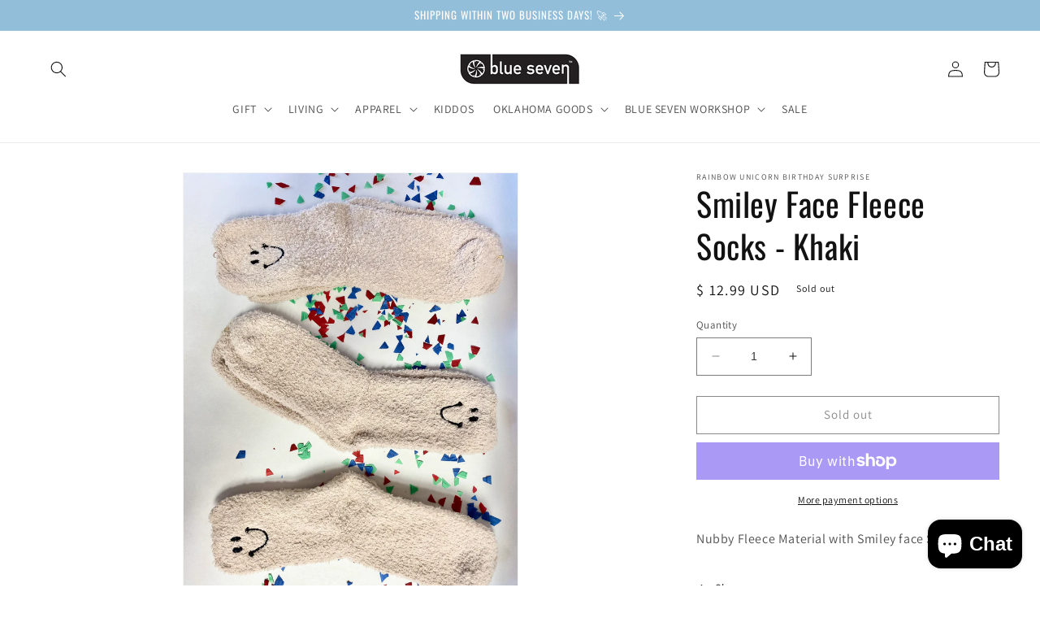

--- FILE ---
content_type: text/html; charset=UTF-8
request_url: https://inspon-cloud.com/dev-app/backend/api/api.php
body_size: 96
content:
{"product":{"title":"Smiley Face Fleece Socks  - Khaki","featuredImage":{"id":"gid:\/\/shopify\/ProductImage\/28624861134883"},"options":[{"name":"Title","values":["Default Title"]}],"variants":[{"id":39431778828323,"option1":"Default Title","title":"Default Title","price":"12.99"}]},"collection":[]}